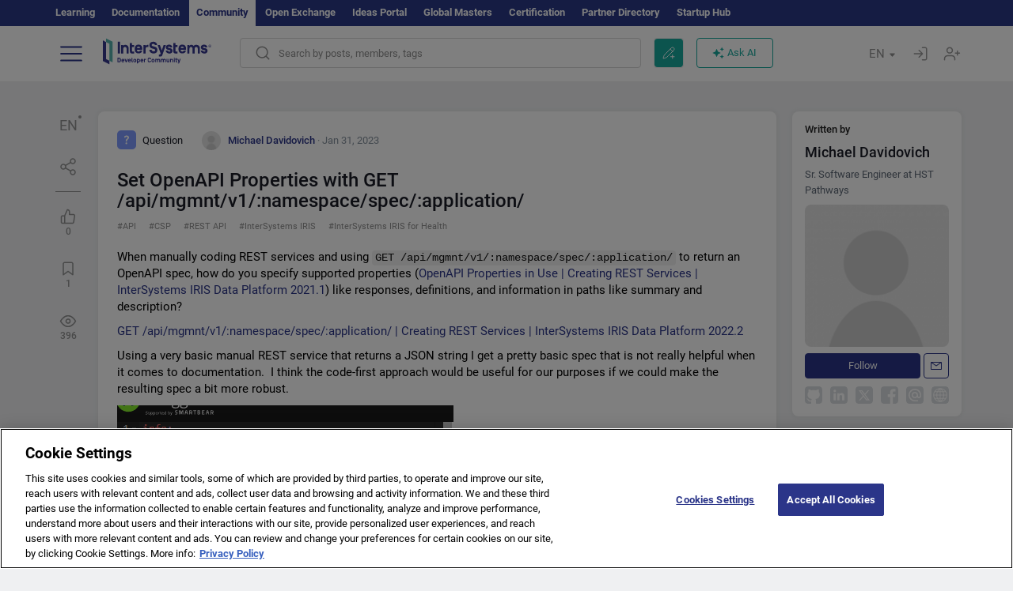

--- FILE ---
content_type: text/html; charset=utf-8
request_url: https://community.intersystems.com/post/set-openapi-properties-get-apimgmntv1namespacespecapplication
body_size: 15989
content:
<!DOCTYPE html>
<html lang="en" dir="ltr" prefix="content: http://purl.org/rss/1.0/modules/content/ dc: http://purl.org/dc/terms/ foaf: http://xmlns.com/foaf/0.1/ og: http://ogp.me/ns# rdfs: http://www.w3.org/2000/01/rdf-schema# sioc: http://rdfs.org/sioc/ns# sioct: http://rdfs.org/sioc/types# skos: http://www.w3.org/2004/02/skos/core# xsd: http://www.w3.org/2001/XMLSchema#">
<head>
  <link rel="profile" href="http://www.w3.org/1999/xhtml/vocab"/>
  <meta name="viewport" content="width=device-width, initial-scale=1.0">
  <!--[if IE]><![endif]-->
<meta http-equiv="Content-Type" content="text/html; charset=utf-8" />
<script charset="UTF-8" src="//cdn.cookielaw.org/consent/a2fffda9-5a56-4639-9e87-c4936c8fc11e/OtAutoBlock.js" async="async" data-cfasync="false"></script>
<script charset="UTF-8" src="//cdn.cookielaw.org/consent/a2fffda9-5a56-4639-9e87-c4936c8fc11e/otSDKStub.js" async="async" data-cfasync="false" data-language="en" data-domain-script="a2fffda9-5a56-4639-9e87-c4936c8fc11e"></script>
<meta name="twitter:card" content="summary" />
<meta property="og:title" content="Set OpenAPI Properties with GET /api/mgmnt/v1/:namespace/spec/:application/ " />
<meta name="twitter:title" content="Set OpenAPI Properties with GET /api/mgmnt/v1/:namespace/spec/:application/ " />
<meta property="og:description" content="When manually coding REST services and using&amp;nbsp;GET /api/mgmnt/v1/:namespace/spec/:application/ to return an OpenAPI spec, how do you specify supported properties (OpenAPI Properties in Use | Creati" />
<meta name="twitter:description" content="When manually coding REST services and using&amp;nbsp;GET /api/mgmnt/v1/:namespace/spec/:application/ to return an OpenAPI spec, how do you specify supported properties (OpenAPI Properties in Use | Creati" />
<meta property="og:image" content="https://community.intersystems.com/sites/default/files/inline/images/images/image%285413%29.png" />
<meta name="twitter:image" content="https://community.intersystems.com/sites/default/files/inline/images/images/image%285413%29.png" />
<meta property="og:url" content="https://community.intersystems.com/post/set-openapi-properties-get-apimgmntv1namespacespecapplication" />
<meta name="twitter:url" content="https://community.intersystems.com/post/set-openapi-properties-get-apimgmntv1namespacespecapplication" />
<meta property="og:site_name" content="InterSystems Developer Community" />
<meta name="twitter:site" content="InterSystems Developer Community" />
<link rel="icon" href="/favicon/android-chrome-192x192.png" type="image/png" sizes="192x192" />
<link rel="icon" href="/favicon/favicon-16x16.png" type="image/png" sizes="16x16" />
<link rel="mask-icon" href="/favicon/safari-pinned-tab.svg" type="image/png" />
<link rel="manifest" href="/favicon/manifest.json" />
<meta name="msapplication-TileColor" content="#ffffff" />
<meta name="msvalidate.01" content="4E0775EB9197D0609B483E81EEE44D3E" />
<meta name="msapplication-TileImage" content="/favicon/mstile-150x150.png" />
<meta name="theme-color" content="#ffffff" />
<meta name="description" content="Set OpenAPI Properties with GET /api/mgmnt/v1/:namespace/spec/:application/ ⏩ Post by ✅ Michael Davidovich ✅ InterSystems Developer Community API ▶️ CSP ▶️ REST API ▶️ InterSystems IRIS ▶️ InterSystems IRIS for Health" />
<meta name="generator" content="Drupal 7 (http://drupal.org)" />
<link rel="canonical" href="https://community.intersystems.com/post/set-openapi-properties-get-apimgmntv1namespacespecapplication" />
<link rel="shortlink" href="https://community.intersystems.com/node/534671" />
      <title>Set OpenAPI Properties with GET /api/mgmnt/v1/:namespace/spec/:application/</title>
  <link type="text/css" rel="stylesheet" href="/sites/default/files/advagg_css/css__9cWqptSUNYq5YedfIwh33VxtugFVWjDdEsblT8GhLKI__quUjyhSfbEukHj8a0hYvzm9VTmPALmSZvA0xfM_Oxzo__1motoMhogn4-LmFTOSQe52-ueFiJ-892YwZHVY35O4I.css" media="all" />
<link type="text/css" rel="stylesheet" href="/sites/default/files/advagg_css/css__LzcsEKcWdIvxJSZLOhmhz9opbdG4k63s6K3gTtDTkzg__IcmWHJxoSuZ6JARsj6qYoUrs7wfqASQoMZKI0_lqnJo__1motoMhogn4-LmFTOSQe52-ueFiJ-892YwZHVY35O4I.css" media="all" />
<link type="text/css" rel="stylesheet" href="/sites/default/files/advagg_css/css__MRgHwIW31RZOLKE55SBpt0eoWED02wq2IXA5fbDWn20___EFRur0IfJ8Xbqu1YooK8afK5HjRuAUUpUqyZ5_0v84__1motoMhogn4-LmFTOSQe52-ueFiJ-892YwZHVY35O4I.css" media="all" />
<link type="text/css" rel="stylesheet" href="/sites/default/files/advagg_css/css__i-YSl2A-PLE_icVHi9TDI6cfwvqsbnj2jEPT8ADp6yw__53jqVPE0_3hP8R7D-6KIFu5jGpdRsfgdGA648kbR1K8__1motoMhogn4-LmFTOSQe52-ueFiJ-892YwZHVY35O4I.css" media="all" />
<style>
/* <![CDATA[ */
sites/all/themes/intersys/js/highlight/styles/default.css

/* ]]> */
</style>
<link type="text/css" rel="stylesheet" href="/sites/default/files/advagg_css/css__AZoZWg6sF18wRWsuMxYTDyx7IZFaDbmfm8uJh6Oa7V4__oHHlZsFQfhClKhjnxz-u6ZAIKyN8lCnmRjDUORqC8SU__1motoMhogn4-LmFTOSQe52-ueFiJ-892YwZHVY35O4I.css" media="all" />
<link type="text/css" rel="stylesheet" href="/sites/default/files/advagg_css/css__1exPct3QAvO_isQr_6mFp1rnHtSBE4nG8RVarNIjRB8__XFEXAV_pHU-HNyhFAPZ0o6ykeNhu5xgUKxIn45XuM6E__1motoMhogn4-LmFTOSQe52-ueFiJ-892YwZHVY35O4I.css" media="all" />
</head>
<body class="navbar-is-fixed-top html not-front not-logged-in two-sidebars page-node page-node- page-node-534671 node-type-post i18n-en">
<script>
function StyleZoom() {
  const baseWidth = 2000;
  const maxZoom = 1.5;
  let zoom = 1 + Math.log(window.innerWidth / baseWidth) / 2; 
  if (zoom > maxZoom) {
    zoom = maxZoom;
  }
  if (zoom < 1) {
    zoom = 1;
  }
  document.body.style.zoom = zoom;
}

StyleZoom();

window.addEventListener("resize", StyleZoom);
</script>
  <div class="region region-page-top">
    <noscript><iframe src="https://www.googletagmanager.com/ns.html?id=GTM-5MKGKHZ" height="0" width="0" style="display:none;visibility:hidden"></iframe></noscript>  </div>
<div class="page-row page-row-expanded">
        <header id="navbar" role="banner" class="navbar navbar-fixed-top navbar-default">
       <div class="header-exterlan-link"><div class="container-fluid" class="header-exterlan-link-height">
<a href="http://learning.intersystems.com/"  rel="nofollow">Learning</a> <a href="http://docs.intersystems.com/" rel="nofollow">Documentation</a> <span style="">Community</span> <a href="https://openexchange.intersystems.com/" rel="nofollow">Open Exchange</a> <a href="https://ideas.intersystems.com/" rel="nofollow">Ideas Portal</a> <a href="https://globalmasters.intersystems.com/" rel="nofollow">Global Masters</a> <a href="https://www.intersystems.com/support-learning/learning-services/certification-program/" rel="nofollow">Certification</a> <a href="https://partner.intersystems.com" rel="nofollow">Partner Directory</a>  <a href="https://startup.intersystems.com/" rel="nofollow">Startup Hub</a> 
</div></div>
       

        <div class="container-fluid intsys_menu">

          

            <div class="navbar-header">
               <section id="block-intsys-search-intsys-search" class="block block-intsys-search clearfix">

      
  <form class="intsys_search_form_auto" action="https://community.intersystems.com/smartsearch" method="get" id="intsys-search-base-form" accept-charset="UTF-8"><div><div class="container-fluid"><div class="row">
<div class="col-grid-15 col-sm-3"> </div>

<div class="col-grid-15 col-sm-6">
<div class="input-group intsys-search-group">
<div class="form-item form-item-search form-type-textfield form-group"><input class="typehead form-control form-text" type="text" id="edit-search" name="search" value="" size="60" maxlength="128" /></div><div class="input-group-btn">
<button type="button" class="block-intsys-search-close-button"></button>
<button type="submit" class="ico-fastsearch"></button>
</div>
</div>
</div>



<div class="col-grid-15 col-sm-3"> </div>

</div></div></div></form>
</section>
<div class="block-intsys-search-button-mobile mobile-block nologin"></div>
<a href="/node/add/post" id="add-posttop-btn" class="btn-newtop-post-mobile mobile-block" title="New Post"></a>
				
<button type="button" class="navbar-toggle" data-toggle="collapse" data-target=".navbar-collapse"></button>

<div id="navmenuclose"></div><div id="navmenubutton"></div>

<a class="logo navbar-brand pull-left" href="https://community.intersystems.com/">
<img src="/sites/all/themes/intersys/images/intersystems-logo.svg"/>
</a>

            </div>



             
          <div class="navbar-collapse collapse">
<div class="menutitlemob"><span>Developer Community</span><button type="button"  class="navbar-toggle-close" data-toggle="collapse" data-target=".navbar-collapse"></button>
<button data-toggle="modal" data-target="#login-chatgpt-modal" class="ask-dc-ai-btn-menu">Ask DC AI</button>	
</div>

	
<nav role="navigation" class="nologin">
  <div class="region region-navigation">
    <section id="block-tb-megamenu-menu-user-menu-english" class="block block-tb-megamenu clearfix">

      
  <div  class="tb-megamenu tb-megamenu-menu-user-menu-english">
  <ul  class="tb-megamenu-nav nav menu navbar-nav level-0 items-8">
  <li  data-id="9996" data-level="1" data-type="menu_item" data-class="" data-xicon="" data-caption="" data-alignsub="" data-group="0" data-hidewcol="0" data-hidesub="0" class="tb-megamenu-item level-1 mega dropdown">
          <a href="#"  class="dropdown-toggle" highlightingmenu=""">
        
    Posts          <span class="caret"></span>
          </a>
  <div  data-class="" data-width="" class="tb-megamenu-submenu dropdown-menu mega-dropdown-menu nav-child">
  <div class="mega-dropdown-inner">
    <div  class="tb-megamenu-row row">
  <div  data-class="" data-width="12" data-hidewcol="0" id="tb-megamenu-column-1" class="tb-megamenu-column col-sm-12  mega-col-nav">
  <div class="tb-megamenu-column-inner mega-inner clearfix">
        <ul  class="tb-megamenu-subnav mega-nav level-1 items-6">
  <li  data-id="10131" data-level="2" data-type="menu_item" data-class="" data-xicon="" data-caption="" data-alignsub="" data-group="0" data-hidewcol="0" data-hidesub="0" class="tb-megamenu-item level-2 mega">
          <a href="https://community.intersystems.com/tags/intersystems-official" >
        
    InterSystems Official          </a>
  </li>

<li  data-id="10011" data-level="2" data-type="menu_item" data-class="" data-xicon="" data-caption="" data-alignsub="" data-group="0" data-hidewcol="0" data-hidesub="0" class="tb-megamenu-item level-2 mega">
          <a href="https://community.intersystems.com/?filter=articles" >
        
    Articles          </a>
  </li>

<li  data-id="10021" data-level="2" data-type="menu_item" data-class="" data-xicon="" data-caption="" data-alignsub="" data-group="0" data-hidewcol="0" data-hidesub="0" class="tb-megamenu-item level-2 mega">
          <a href="https://community.intersystems.com/?filter=questions" >
        
    Questions          </a>
  </li>

<li  data-id="10016" data-level="2" data-type="menu_item" data-class="" data-xicon="" data-caption="" data-alignsub="" data-group="0" data-hidewcol="0" data-hidesub="0" class="tb-megamenu-item level-2 mega">
          <a href="https://community.intersystems.com/?filter=announcements" >
        
    Announcements          </a>
  </li>

<li  data-id="10146" data-level="2" data-type="menu_item" data-class="" data-xicon="" data-caption="" data-alignsub="" data-group="0" data-hidewcol="0" data-hidesub="0" class="tb-megamenu-item level-2 mega">
          <a href="https://community.intersystems.com/?filter=discussion" >
        
    Discussions          </a>
  </li>

<li  data-id="10176" data-level="2" data-type="menu_item" data-class="" data-xicon="" data-caption="" data-alignsub="" data-group="0" data-hidewcol="0" data-hidesub="0" class="tb-megamenu-item level-2 mega">
          <a href="https://community.intersystems.com/tagsclouds" >
        
    Tags          </a>
  </li>
</ul>
  </div>
</div>
</div>
  </div>
</div>
</li>

<li  data-id="12166" data-level="1" data-type="menu_item" data-class="contest_art_menu" data-xicon="" data-caption="" data-alignsub="" data-group="0" data-hidewcol="0" data-hidesub="0" class="tb-megamenu-item level-1 mega contest_art_menu dropdown">
          <a href="#"  class="dropdown-toggle" highlightingmenu="highlightingmenu1"">
        
    Events          <span class="caret"></span>
          </a>
  <div  data-class="" data-width="" class="tb-megamenu-submenu dropdown-menu mega-dropdown-menu nav-child">
  <div class="mega-dropdown-inner">
    <div  class="tb-megamenu-row row">
  <div  data-class="" data-width="12" data-hidewcol="0" id="tb-megamenu-column-2" class="tb-megamenu-column col-sm-12  mega-col-nav">
  <div class="tb-megamenu-column-inner mega-inner clearfix">
        <ul  class="tb-megamenu-subnav mega-nav level-1 items-4">
  <li  data-id="14361" data-level="2" data-type="menu_item" data-class="contest_art_submenu" data-xicon="" data-caption="" data-alignsub="" data-group="0" data-hidewcol="0" data-hidesub="0" class="tb-megamenu-item level-2 mega contest_art_submenu">
          <a href="https://community.intersystems.com/contests/current"  class="highlightingmenu1">
        
    Tech Article Contest          </a>
  </li>

<li  data-id="14391" data-level="2" data-type="menu_item" data-class="contest_submenu1" data-xicon="" data-caption="" data-alignsub="" data-group="0" data-hidewcol="0" data-hidesub="0" class="tb-megamenu-item level-2 mega contest_submenu1">
          <a href="https://openexchange.intersystems.com/contest/current"  class="highlightingmenu1">
        
    Programming Contest          </a>
  </li>

<li  data-id="11891" data-level="2" data-type="menu_item" data-class="" data-xicon="" data-caption="" data-alignsub="" data-group="0" data-hidewcol="0" data-hidesub="0" class="tb-megamenu-item level-2 mega">
          <a href="https://community.intersystems.com/post/4th-intersystems-ideas-contest"  class="highlightingmenu1">
        
    InterSystems Ideas Contest          </a>
  </li>

<li  data-id="10161" data-level="2" data-type="menu_item" data-class="" data-xicon="" data-caption="" data-alignsub="" data-group="0" data-hidewcol="0" data-hidesub="0" class="tb-megamenu-item level-2 mega">
          <a href="https://community.intersystems.com/events" >
        
    Event Calendar          </a>
  </li>
</ul>
  </div>
</div>
</div>
  </div>
</div>
</li>

<li  data-id="10041" data-level="1" data-type="menu_item" data-class="" data-xicon="" data-caption="" data-alignsub="" data-group="0" data-hidewcol="0" data-hidesub="0" class="tb-megamenu-item level-1 mega dropdown">
          <a href="#"  class="dropdown-toggle" highlightingmenu=""">
        
    Products          <span class="caret"></span>
          </a>
  <div  data-class="" data-width="" class="tb-megamenu-submenu dropdown-menu mega-dropdown-menu nav-child">
  <div class="mega-dropdown-inner">
    <div  class="tb-megamenu-row row">
  <div  data-class="" data-width="12" data-hidewcol="0" id="tb-megamenu-column-3" class="tb-megamenu-column col-sm-12  mega-col-nav">
  <div class="tb-megamenu-column-inner mega-inner clearfix">
        <ul  class="tb-megamenu-subnav mega-nav level-1 items-8">
  <li  data-id="10051" data-level="2" data-type="menu_item" data-class="" data-xicon="" data-caption="" data-alignsub="" data-group="0" data-hidewcol="0" data-hidesub="0" class="tb-megamenu-item level-2 mega">
          <a href="https://community.intersystems.com/tags/intersystems-iris" >
        
    InterSystems IRIS          </a>
  </li>

<li  data-id="10061" data-level="2" data-type="menu_item" data-class="" data-xicon="" data-caption="" data-alignsub="" data-group="0" data-hidewcol="0" data-hidesub="0" class="tb-megamenu-item level-2 mega">
          <a href="https://community.intersystems.com/tags/intersystems-iris-health" >
        
    InterSystems IRIS for Health          </a>
  </li>

<li  data-id="10081" data-level="2" data-type="menu_item" data-class="" data-xicon="" data-caption="" data-alignsub="" data-group="0" data-hidewcol="0" data-hidesub="0" class="tb-megamenu-item level-2 mega">
          <a href="https://community.intersystems.com/tags/healthshare" >
        
    HealthShare          </a>
  </li>

<li  data-id="10136" data-level="2" data-type="menu_item" data-class="" data-xicon="" data-caption="" data-alignsub="" data-group="0" data-hidewcol="0" data-hidesub="0" class="tb-megamenu-item level-2 mega">
          <a href="https://community.intersystems.com/tags/trakcare" >
        
    TrakCare          </a>
  </li>

<li  data-id="10071" data-level="2" data-type="menu_item" data-class="" data-xicon="" data-caption="" data-alignsub="" data-group="0" data-hidewcol="0" data-hidesub="0" class="tb-megamenu-item level-2 mega">
          <a href="https://community.intersystems.com/tags/cach%C3%A9" >
        
    Caché          </a>
  </li>

<li  data-id="10076" data-level="2" data-type="menu_item" data-class="" data-xicon="" data-caption="" data-alignsub="" data-group="0" data-hidewcol="0" data-hidesub="0" class="tb-megamenu-item level-2 mega">
          <a href="https://community.intersystems.com/tags/ensemble" >
        
    Ensemble          </a>
  </li>

<li  data-id="10056" data-level="2" data-type="menu_item" data-class="" data-xicon="" data-caption="" data-alignsub="" data-group="0" data-hidewcol="0" data-hidesub="0" class="tb-megamenu-item level-2 mega">
          <a href="https://community.intersystems.com/tags/intersystems-iris-bi-deepsee" >
        
    InterSystems Analytics (DeepSee)          </a>
  </li>

<li  data-id="10066" data-level="2" data-type="menu_item" data-class="" data-xicon="" data-caption="" data-alignsub="" data-group="0" data-hidewcol="0" data-hidesub="0" class="tb-megamenu-item level-2 mega">
          <a href="https://community.intersystems.com/tags/intersystems-natural-language-processing-nlp-iknow" >
        
    InterSystems Text Analytics (iKnow)          </a>
  </li>
</ul>
  </div>
</div>
</div>
  </div>
</div>
</li>

<li  data-id="10171" data-level="1" data-type="menu_item" data-class="" data-xicon="" data-caption="" data-alignsub="" data-group="0" data-hidewcol="0" data-hidesub="0" class="tb-megamenu-item level-1 mega dropdown">
          <a href="#"  class="dropdown-toggle" highlightingmenu=""">
        
    Jobs          <span class="caret"></span>
          </a>
  <div  data-class="" data-width="" class="tb-megamenu-submenu dropdown-menu mega-dropdown-menu nav-child">
  <div class="mega-dropdown-inner">
    <div  class="tb-megamenu-row row">
  <div  data-class="" data-width="12" data-hidewcol="0" id="tb-megamenu-column-4" class="tb-megamenu-column col-sm-12  mega-col-nav">
  <div class="tb-megamenu-column-inner mega-inner clearfix">
        <ul  class="tb-megamenu-subnav mega-nav level-1 items-2">
  <li  data-id="11476" data-level="2" data-type="menu_item" data-class="" data-xicon="" data-caption="" data-alignsub="" data-group="0" data-hidewcol="0" data-hidesub="0" class="tb-megamenu-item level-2 mega">
          <a href="https://community.intersystems.com/tags/job-opportunity" >
        
    Job Opportunity          </a>
  </li>

<li  data-id="10381" data-level="2" data-type="menu_item" data-class="" data-xicon="" data-caption="" data-alignsub="" data-group="0" data-hidewcol="0" data-hidesub="0" class="tb-megamenu-item level-2 mega">
          <a href="https://community.intersystems.com/tags/job-wanted" >
        
    Job Wanted          </a>
  </li>
</ul>
  </div>
</div>
</div>
  </div>
</div>
</li>

<li  data-id="10181" data-level="1" data-type="menu_item" data-class="" data-xicon="" data-caption="" data-alignsub="" data-group="0" data-hidewcol="0" data-hidesub="0" class="tb-megamenu-item level-1 mega">
          <a href="https://community.intersystems.com/members" >
        
    Members          </a>
  </li>

<li  data-id="10186" data-level="1" data-type="menu_item" data-class="" data-xicon="" data-caption="" data-alignsub="" data-group="0" data-hidewcol="0" data-hidesub="0" class="tb-megamenu-item level-1 mega dropdown">
          <a href="#"  class="dropdown-toggle" highlightingmenu="highlightingmenu1"">
        
    About          <span class="caret"></span>
          </a>
  <div  data-class="" data-width="" class="tb-megamenu-submenu dropdown-menu mega-dropdown-menu nav-child">
  <div class="mega-dropdown-inner">
    <div  class="tb-megamenu-row row">
  <div  data-class="" data-width="12" data-hidewcol="0" id="tb-megamenu-column-5" class="tb-megamenu-column col-sm-12  mega-col-nav">
  <div class="tb-megamenu-column-inner mega-inner clearfix">
        <ul  class="tb-megamenu-subnav mega-nav level-1 items-7">
  <li  data-id="10191" data-level="2" data-type="menu_item" data-class="" data-xicon="" data-caption="" data-alignsub="" data-group="0" data-hidewcol="0" data-hidesub="0" class="tb-megamenu-item level-2 mega">
          <a href="https://community.intersystems.com/about"  class="highlightingmenu1">
        
    About Us          </a>
  </li>

<li  data-id="10196" data-level="2" data-type="menu_item" data-class="" data-xicon="" data-caption="" data-alignsub="" data-group="0" data-hidewcol="0" data-hidesub="0" class="tb-megamenu-item level-2 mega">
          <a href="https://community.intersystems.com/tags/developer-community-faq" >
        
    FAQ          </a>
  </li>

<li  data-id="10201" data-level="2" data-type="menu_item" data-class="" data-xicon="" data-caption="" data-alignsub="" data-group="0" data-hidewcol="0" data-hidesub="0" class="tb-megamenu-item level-2 mega">
          <a href="https://community.intersystems.com/tags/dc-feedback" >
        
    Feedback          </a>
  </li>

<li  data-id="10241" data-level="2" data-type="menu_item" data-class="" data-xicon="" data-caption="" data-alignsub="" data-group="0" data-hidewcol="0" data-hidesub="0" class="tb-megamenu-item level-2 mega">
          <a href="https://github.com/intersystems-community/developer-community/issues"  target="_blank">
        
    Report an Issue          </a>
  </li>

<li  data-id="14781" data-level="2" data-type="menu_item" data-class="" data-xicon="" data-caption="" data-alignsub="" data-group="0" data-hidewcol="0" data-hidesub="0" class="tb-megamenu-item level-2 mega">
          <a href="https://ideas.intersystems.com/ideas" >
        
    Share an Idea          </a>
  </li>

<li  data-id="10111" data-level="2" data-type="menu_item" data-class="" data-xicon="" data-caption="" data-alignsub="" data-group="0" data-hidewcol="0" data-hidesub="0" class="tb-megamenu-item level-2 mega">
          <a href="https://community.intersystems.com/post/intersystems-developer-community-code-conduct" >
        
    Code of Conduct          </a>
  </li>

<li  data-id="10206" data-level="2" data-type="menu_item" data-class="" data-xicon="" data-caption="" data-alignsub="" data-group="0" data-hidewcol="0" data-hidesub="0" class="tb-megamenu-item level-2 mega">
          <a href="https://www.intersystems.com/who-we-are/contact-us/" >
        
    Contact Us          </a>
  </li>
</ul>
  </div>
</div>
</div>
  </div>
</div>
</li>
</ul>
</div>

</section>
  </div>
<a href="https://login.intersystems.com/oauth2/authorize?redirect_uri=https%3A//community.intersystems.com/loginoauth&amp;response_type=code&amp;scope=openid%20profile%20email%20sso_person%20mapped_org&amp;state=https%3A//community.intersystems.com/post/set-openapi-properties-get-apimgmntv1namespacespecapplication&amp;nonce=%7Bnonce%7D&amp;client_id=UQooTI8dIdL11fyD7oDl5BFHBSwwc3JVQzXiyGTLETY&amp;ssoPrompt=create" class="block-personal-form btn-create-intsys nomobile" title="Create an Account"></a><a href="https://login.intersystems.com/oauth2/authorize?redirect_uri=https%3A//community.intersystems.com/loginoauth&amp;response_type=code&amp;scope=openid%20profile%20email%20sso_person%20mapped_org&amp;state=https%3A//community.intersystems.com/post/set-openapi-properties-get-apimgmntv1namespacespecapplication&amp;nonce=%7Bnonce%7D&amp;client_id=UQooTI8dIdL11fyD7oDl5BFHBSwwc3JVQzXiyGTLETY" class="block-personal-form btn-login-intsys nomobile" title="Login"></a><section id="block-locale-language" class="block block-locale clearfix">

        <h2 class="block-title">EN <span class="caret"></span></h2>
    
  <ul class="language-switcher-locale-url"><li class="es first"><a href="https://es.community.intersystems.com/" class="language-link" xml:lang="es" > </a></li>
<li class="pt"><a href="https://pt.community.intersystems.com/" class="language-link" xml:lang="pt" > </a></li>
<li class="ja"><a href="https://jp.community.intersystems.com/" class="language-link" xml:lang="ja" > </a></li>
<li class="zh-hant"><a href="https://cn.community.intersystems.com/" class="language-link" xml:lang="zh-hant" > </a></li>
<li class="fr"><a href="https://fr.community.intersystems.com/" class="language-link" xml:lang="fr" > </a></li>
<li class="en last active"><a href="https://community.intersystems.com/" class="language-link active" xml:lang="en" > </a></li>
</ul>
</section>
<span class="block-intsys-search-area" aria-hidden="true">
<div class="block-intsys-search-button">Search by posts, members, tags</div>
<button class="btn-newtop-post" data-toggle="modal" data-target="#login-post-modal" title="New post"></button><button data-toggle="modal" data-target="#login-chatgpt-modal" class="ask-dc-ai-btn">Ask AI</button>
</span>

   <div class="intsys-navbar-link-show">
<ul class="tb-megamenu-nav nav menu navbar-nav level-0 items-100000 add-link-processed" style="text-align: left;">
<li data-id="720" data-level="1" data-type="menu_item" data-class="" data-xicon="is-icon icon-book" data-caption="" data-alignsub="" data-group="0" data-hidewcol="0" data-hidesub="0" class="tb-megamenu-item level-1 mega dropdown">
<a href="https://login.intersystems.com/oauth2/authorize?redirect_uri=https%3A//community.intersystems.com/loginoauth&amp;response_type=code&amp;scope=openid%20profile%20email%20sso_person%20mapped_org&amp;state=https%3A//community.intersystems.com/post/set-openapi-properties-get-apimgmntv1namespacespecapplication&amp;nonce=%7Bnonce%7D&amp;client_id=UQooTI8dIdL11fyD7oDl5BFHBSwwc3JVQzXiyGTLETY&amp;ssoPrompt=create" class="block-personal-form btn-create-intsys nomobile" title="Create an Account"></a></li><li data-id="720" data-level="1" data-type="menu_item" data-class="" data-xicon="is-icon icon-book" data-caption="" data-alignsub="" data-group="0" data-hidewcol="0" data-hidesub="0" class="tb-megamenu-item level-1 mega dropdown">
<a href="https://login.intersystems.com/oauth2/authorize?redirect_uri=https%3A//community.intersystems.com/loginoauth&amp;response_type=code&amp;scope=openid%20profile%20email%20sso_person%20mapped_org&amp;state=https%3A//community.intersystems.com/post/set-openapi-properties-get-apimgmntv1namespacespecapplication&amp;nonce=%7Bnonce%7D&amp;client_id=UQooTI8dIdL11fyD7oDl5BFHBSwwc3JVQzXiyGTLETY" class="block-personal-form btn-login-intsys nomobile" title="Login"></a></li>
 </ul>
</div>


    <div class="mobile-block language-switcher-url">
<div class="language-switcher-block" onClick="jQuery('.language-switcher-list').toggle();">Language <div class="language-switcher-nowlang">EN<span>|</span><div class="language-switcher-mobico"></div></div></div>
<div class="language-switcher-list">
        <a href="https://es.community.intersystems.com/" class="">ES</a><a href="https://pt.community.intersystems.com/" class="">PT</a><a href="https://jp.community.intersystems.com/" class="">JP</a><a href="https://cn.community.intersystems.com/" class="">CN</a><a href="https://fr.community.intersystems.com/" class="">FR</a><a href="https://community.intersystems.com/" class="active">EN</a>        </div>
    </div>

</nav>

</div>
          
        </div>

    </header>
    <div id="drupalmessages"></div>    <div class="main-container container-fluid">

        <header role="banner" id="page-header">
                  </header>
  

                <div class="row">
              <div class="">
                  <section class="col-sm-12">
                    <div class="margin-bottom-md add-post-button add-post-mobile"><a href="https://community.intersystems.com/node/add/post" id="add-post-btn" class="full-width btn btn-successes btn-new-post">New post</a></div>                  </section>
              </div>
          </div>
      
        <div class="row">

                        <aside class="col-grid-15 col-sm-1"
                     role="complementary">
                  <div class="region region-sidebar-first">
    <section id="block-intsys-blocks-intsys-posts-more-options" class="block block-intsys-blocks clearfix">

      
  <div class="post-full-actions"><div class="btn-post-actions"><div class="actions-margin"><div id="btn-post-translate" class="btn-post-translate btn-post-ico">EN</div></div><div class="postactions-drop" id="drop-btn-post-translate"><ul class="links" id="block-translate-language"><li class="language-share language-active"><a href="https://community.intersystems.com/node/534671/translation?lang=es">Español</a></li><li class="language-share language-active"><a href="https://community.intersystems.com/node/534671/translation?lang=pt">Portuguese</a></li><li class="language-share language-active"><a href="https://community.intersystems.com/node/534671/translation?lang=ja">日本語</a></li><li class="language-share language-active"><a href="https://community.intersystems.com/node/534671/translation?lang=zh-hant">中文</a></li><li class="language-share language-active"><a href="https://community.intersystems.com/node/534671/translation?lang=fr">Français</a></li></ul>	</div></div><div class="btn-post-actions"><div class="actions-margin"><div id="btn-post-share" class="btn-post-share btn-post-ico"></div></div><div class="postactions-drop" id="drop-btn-post-share"><ul class="links"><li><a class="service-links-copy link-clipboard" href="javascript:" data-clipboard-text="https://community.intersystems.com/node/534671">Copy link</a></li></ul><ul class="links"><li class="service-links-twitter first"><a href="http://twitter.com/share?url=https%3A//community.intersystems.com/post/set-openapi-properties-get-apimgmntv1namespacespecapplication&amp;text=Set%20OpenAPI%20Properties%20with%20GET%20/api/mgmnt/v1/%3Anamespace/spec/%3Aapplication/%20%20%40InterSystemsDev%20%23InterSystemsIRIS%20%23IRISforHealth%20%23API%20%23Code%20%23RESTAPI%20%23RESTful%20%23HealthIT%20%23DigitalHealth%20%3E%3E" class="service-links-twitter" rel="nofollow" target="_blank">X (Twitter)</a></li>
<li class="service-links-reddit"><a href="http://reddit.com/submit?url=https%3A//community.intersystems.com/post/set-openapi-properties-get-apimgmntv1namespacespecapplication&amp;title=Set%20OpenAPI%20Properties%20with%20GET%20/api/mgmnt/v1/%3Anamespace/spec/%3Aapplication/%20" class="service-links-reddit" rel="nofollow" target="_blank">Reddit</a></li>
<li class="service-links-linkedin"><a href="http://www.linkedin.com/shareArticle?mini=true&amp;url=https%3A//community.intersystems.com/post/set-openapi-properties-get-apimgmntv1namespacespecapplication&amp;title=Set%20OpenAPI%20Properties%20with%20GET%20/api/mgmnt/v1/%3Anamespace/spec/%3Aapplication/%20&amp;summary=&amp;source=InterSystems%20Developer%20Community" class="service-links-linkedin" rel="nofollow" target="_blank">LinkedIn</a></li>
<li class="service-links-facebook last"><a href="http://www.facebook.com/sharer.php?u=https%3A//community.intersystems.com/post/set-openapi-properties-get-apimgmntv1namespacespecapplication&amp;t=Set%20OpenAPI%20Properties%20with%20GET%20/api/mgmnt/v1/%3Anamespace/spec/%3Aapplication/%20" class="service-links-facebook" rel="nofollow" target="_blank">Facebook</a></li>
</ul></div></div><div class='linepostblockstat'></div><div class="btn-post-actions one"><div class="actions-margin"><div id="btn-post-like" data-toggle = "modal" data-target="#login-rating-modal" class="btn-post-like btn-post-ico one"><span>0</span></div></div></div><div class="btn-post-actions one"><div class="actions-margin"><div id="btn-post-star" data-toggle = "modal" data-target="#login-rating-modal" class="btn-post-star btn-post-ico one"><span>1</span></div></div></div><div class="btn-post-actions noaction"><div><div id="btn-post-view"  class="btn-post-view btn-post-ico one"><span>396</span></div></div></div>
</section>
  </div>
              </aside>  <!-- /#sidebar-first -->
          
            <section class="col-grid-15 col-sm-8" >
             <div class="subsection">
       <div class="row top-content">


                                              <div class="container-fluid">
                                </div>
              
            <div class="container-fluid">
              

            </div>
        </div>




                                                          <div class="region region-content">
    <section id="block-system-main" class="block block-system clearfix">

      
  <div itemscope itemprop="mainEntity" itemtype="https://schema.org/QAPage"><div itemprop="mainEntity" itemscope itemtype="https://schema.org/Question"><div class="views-row node node-post node-full"  about="https://community.intersystems.com/post/set-openapi-properties-get-apimgmntv1namespacespecapplication" typeof="sioc:Item foaf:Document">
<article id="post-534671" class="node node-post node-full clearfix" >
<div class="row ">
<div  class="col-xs-12">
<div class="col-sm-8 col-xs-12 node-actions text-left">

<span class="top-teaser"><span class="teaser-node-icon questiona-node-icon"></span> <span class="name-teaser">Question</span>  
<span class="user-teaser">
  <div class="user-picture">
    <span class="img_teaser  " style="background-image:url(https://community.intersystems.com/sites/default/files/styles/thumbnail/public/pictures/picture-default.jpg?itok=pzJu1a6l);"></span>  </div>
<span property="dc:date dc:created" content="2023-01-31T12:12:31-05:00" datatype="xsd:dateTime" rel="sioc:has_creator"> <span itemprop="author" itemscope itemtype="http://schema.org/Person"><a href="https://community.intersystems.com/user/michael-davidovich" title="" class="username" xml:lang="" about="https://community.intersystems.com/user/michael-davidovich" typeof="sioc:UserAccount" property="foaf:name" datatype="">Michael Davidovich</a></span> <small itemprop="dateCreated" datetime="2023-01-31T12:12:31-05:00"> &#183; Jan 31, 2023</small></span> 
 
</span>
</span>
</div>
<div class="col-sm-4 col-xs-12 node-actions text-right desktop-block">

                    
 
           
</div></div></div>
<div class="row ">
<div class="col-md-12 postclass ">
<h1 class="page-header" id="page-title" itemprop="name">Set OpenAPI Properties with GET /api/mgmnt/v1/:namespace/spec/:application/ </h1>
<div class="node-tags"><span class="teaser-tags"><a href="https://community.intersystems.com/tags/api" typeof="skos:Concept" property="rdfs:label skos:prefLabel" datatype="" class="teaser-tag">#API</a> <a href="https://community.intersystems.com/tags/csp" typeof="skos:Concept" property="rdfs:label skos:prefLabel" datatype="" class="teaser-tag">#CSP</a> <a href="https://community.intersystems.com/tags/rest-api" typeof="skos:Concept" property="rdfs:label skos:prefLabel" datatype="" class="teaser-tag">#REST API</a> <a href="https://community.intersystems.com/tags/intersystems-iris" typeof="skos:Concept" property="rdfs:label skos:prefLabel" datatype="" class="teaser-tag">#InterSystems IRIS</a> <a href="https://community.intersystems.com/tags/intersystems-iris-health" typeof="skos:Concept" property="rdfs:label skos:prefLabel" datatype="" class="teaser-tag">#InterSystems IRIS for Health</a></span></div><div itemprop="text"><div class="field field-name-field-body field-type-text-long field-label-hidden"><div class="field-items"><div class="field-item even"><!DOCTYPE html PUBLIC "-//W3C//DTD HTML 4.0 Transitional//EN" "http://www.w3.org/TR/REC-html40/loose.dtd">
<html><body><p>When manually coding REST services and using&nbsp;<code>GET /api/mgmnt/v1/:namespace/spec/:application/</code> to return an OpenAPI spec, how do you specify supported properties (<a href="https://docs.intersystems.com/iris20211/csp/docbook/DocBook.UI.Page.cls?KEY=GREST_openapisupport#GREST_openapi_pathitemobject">OpenAPI Properties in Use | Creating REST Services | InterSystems IRIS Data Platform 2021.1</a>)&nbsp;like responses, definitions, and information in paths like summary and description?</p>
<p><a href="https://docs.intersystems.com/irislatest/csp/docbook/DocBook.UI.Page.cls?KEY=GREST_reference_get_v1_application">GET /api/mgmnt/v1/:namespace/spec/:application/ | Creating REST Services | InterSystems IRIS Data Platform 2022.2</a></p>
<p>Using a very basic manual REST service that returns a JSON string I get a pretty basic spec that is not really helpful when it comes to documentation.&nbsp; I think the code-first approach would be useful for our purposes if we could make the resulting spec a bit more robust.</p>
<p><img   horiginal="356"  data-img="https://community.intersystems.com/sites/default/files/inline/images/images/image(5413).png"  data-lg="https://community.intersystems.com/sites/default/files/inline/images/images/image(5413).png" data-md="https://community.intersystems.com/sites/default/files/inline/images/images/image(5413).png" data-sm="https://community.intersystems.com/sites/default/files/inline/images/images/image(5413).png" data-xs="https://community.intersystems.com/sites/default/files/inline/images/images/image(5413).png" src="https://community.intersystems.com/sites/default/files/inline/images/images/image(5413).png"   woriginal="425" style=" max-width:100%;height:auto;"></p>
<p>For context, I'm exploring the pros and cons of manual creation and spec first creation.&nbsp; Manual is simpler in terms of only needing a dispatch class to implement, but documentation becomes more cumbersome.&nbsp; Spec first&nbsp;creation is great on the documentation side, but when you are coding client-side it makes development process a bit more cumbersome. I have also looked at isc.rest.&nbsp;</p></body></html>
</div></div></div></div><div class="line-blue flex-block"><div class="blue-text"><b>Product version:</b> IRIS 2022.1</div></div><div class="line-blue flex-block"><div class="blue-text"><b>$ZV:</b> IRIS for Windows (x86-64) 2022.1.2 (Build 574U) Fri Jan 13 2023 15:00:26 EST</div><div title="Copy" class="copy-zv link-clipboard" data-clipboard-text="IRIS for Windows (x86-64) 2022.1.2 (Build 574U) Fri Jan 13 2023 15:00:26 EST"> </div></div>   
</div>
</div>
 </article></div><div id="commentscreate" data-share="#commentscreate"><div  data-group="post-534671" data-form="add-comment-to-post-534671"><div class="panel panel-default margin-top-lg margin-bottom-none comment-form add-first-comment-to-post noactive"><div class="comment-discussion"><span class="count-discussion">Discussion (<span itemprop="answerCount">7</span>)</span><span class="views_count_subscribe"><a title="Subscribe" data-toggle = "modal" data-target="#login-rating-modal" href="javascript:void(0)" class="unlogged inactive"><span   class="inactive intsys-subscribers teaser-small-icon"></span>3</a></span></div>

            <div class="panel-body"><div class="texareanoactive" data-toggle="modal" data-target="#login-post-modal">Log in or sign up to continue</div>
<div class="form-actions form-wrapper form-group"><button class="btn btn-success form-submit form-submit btn btn-success" data-toggle="modal" data-target="#login-post-modal">Add reply</button></div>
			
			</div>
        </div></div></div>

          <div id="comments0" data-share="#comments0"></div>
    
    <div class="comment-wrapper">
              <section class="comment-list">
            <div class="media-list">
              
<article class="comment padding-top-lg"  data-article-id="215521"   pid="0" cid="215521"  itemprop="suggestedAnswer" itemscope itemtype="http://schema.org/Answer">
<div class=" panel  panel-default margin-bottom-none  " data-share="#comment-215521" id="comment-215521" >
<div class="content-header">
           

<div class="display-inline-block">
<span class="default-submitted" upid="0-215521">
  <div class="user-picture">
    <span class="img_teaser  " style="background-image:url(https://community.intersystems.com/sites/default/files/styles/thumbnail/public/pictures/picture-default.jpg?itok=pzJu1a6l);"></span>  </div>
 <span property="dc:date dc:created" content="2023-02-16T09:24:46-05:00" datatype="xsd:dateTime" rel="sioc:has_creator"><span  itemscope itemtype="http://schema.org/Person"><a href="https://community.intersystems.com/user/jason-jones-0" title="" class="username" xml:lang="" about="https://community.intersystems.com/user/jason-jones-0" typeof="sioc:UserAccount" property="foaf:name" datatype="">Jason Jones</a></span><small itemprop="dateCreated" datetime="2023-02-16T09:24:46-05:00">&nbsp;· Feb 16, 2023</small></span></span>
</div>
</div>
<div class="content-body postclass " itemprop="text">
<span rel="sioc:reply_of" resource="https://community.intersystems.com/post/set-openapi-properties-get-apimgmntv1namespacespecapplication" class="rdf-meta element-hidden"></span><div class="field field-name-comment-body field-type-text-long field-label-hidden"><div class="field-items"><div class="field-item even" property="content:encoded"><!DOCTYPE html PUBLIC "-//W3C//DTD HTML 4.0 Transitional//EN" "http://www.w3.org/TR/REC-html40/loose.dtd">
<html><body><p>I have the exact same question! Can someone please provide a response to this? For what we are trying to implement, spec-first is not really sustainable, but I do want to be able to have the Swagger API documentation being updated on-the-fly via this process. But as the OC pointed out, these attributes are missing in the code-first approach and we'd like to know how to add them, if at all possible (and I really hope it is!).</p></body></html>
</div></div></div></div>
<div class="content-footer ">
<div class="pull-left comments-actions">
<div class="vote-block comment-actions">
<span  class="vote-block"><a data-toggle = "modal" data-target="#login-rating-modal" href="javascript:void(0)" ><span class="vote"><span title="Like" class="vote_up"></span></span><span class="vote-sum " itemprop="upvoteCount">0</span></a></span><span class="bookmarks_teaser">               
 <span class="bookmarks_teaser_comment"><span class="teaser-small-icon bookmarks-icon" title="Bookmarks"></span>0</span></span> 
<span class="copylink_teaser"> 
<span data-toggle="tooltip" data-placement="top" title="Copy link to comment" data-clipboard-text="https://community.intersystems.com/post/set-openapi-properties-get-apimgmntv1namespacespecapplication#comment-215521"  rel="nofollow" class="link-clipboard copy-link-comment"></span><a itemprop="url" href="https://community.intersystems.com/post/set-openapi-properties-get-apimgmntv1namespacespecapplication#comment-215521" style="display: none;">https://community.intersystems.com/post/set-openapi-properties-get-apimgmntv1namespacespecapplication#comment-215521</a>
</span>
 
</div>
</div>
<div class="text-right">
<div class="btn-group btn-group-sm" role="group">       
</div>
        <div class="btn-group btn-group-sm" role="group"  >	
<button class="btn btn-default btn-comment-form" data-toggle="modal" data-target="#login-comment-modal" title="Reply"></button>

            </div>
           
        </div>
    
    </div>
    
</article>

<div class="indented">
<article class="comment comment-by-node-author padding-top-lg"  data-article-id="216041"   pid="215521" cid="216041"  itemprop="suggestedAnswer" itemscope itemtype="http://schema.org/Answer">
<div class=" panel  panel-default margin-bottom-none  " data-share="#comment-216041" id="comment-216041" >
<div class="content-header">
           

<div class="display-inline-block">
<span class="default-submitted" upid="215521-216041">
  <div class="user-picture">
    <span class="img_teaser  " style="background-image:url(https://community.intersystems.com/sites/default/files/styles/thumbnail/public/pictures/picture-default.jpg?itok=pzJu1a6l);"></span>  </div>
 <span property="dc:date dc:created" content="2023-02-21T13:25:10-05:00" datatype="xsd:dateTime" rel="sioc:has_creator"><span  itemscope itemtype="http://schema.org/Person"><a href="https://community.intersystems.com/user/michael-davidovich" title="" class="username" xml:lang="" about="https://community.intersystems.com/user/michael-davidovich" typeof="sioc:UserAccount" property="foaf:name" datatype="">Michael Davidovich</a></span><small itemprop="dateCreated" datetime="2023-02-21T13:25:10-05:00">&nbsp;· Feb 21, 2023</small></span></span>
</div>
</div>
<div class="content-body postclass " itemprop="text">
<span rel="sioc:reply_of" resource="https://community.intersystems.com/post/set-openapi-properties-get-apimgmntv1namespacespecapplication" class="rdf-meta element-hidden"></span><span rel="sioc:reply_of" resource="https://community.intersystems.com/comment/215521#comment-215521" class="rdf-meta element-hidden"></span><div class="field field-name-comment-body field-type-text-long field-label-hidden"><div class="field-items"><div class="field-item even" property="content:encoded"><!DOCTYPE html PUBLIC "-//W3C//DTD HTML 4.0 Transitional//EN" "http://www.w3.org/TR/REC-html40/loose.dtd">
<html><body><p><a href="https://community.intersystems.com/user/jason-jones-0" class="mentions mentions-429686">@Jason Jones</a><span>&nbsp;after I posted this I forgot that <a href="https://community.intersystems.com/user/timothy-leavitt" class="mentions mentions-10056">@Timothy Leavitt</a><span>&nbsp;had sent me this example of Open API generation not as an alternative to api/mgmt/v1 but as an&nbsp;alternative to using the package manager and the isc-rest opensource code.&nbsp;&nbsp;</span></span></p>
<p><a href="https://github.com/intersystems/isc-ipm-js/blob/main/cls/pkg/isc/ipm/js/openApiProcessor.cls#L25">isc-ipm-js/openApiProcessor.cls at main &middot; intersystems/isc-ipm-js (github.com)</a></p>
<p>I'm not exactly sure this answers my&nbsp;question about using api/mgmt/v1 to generate the spec but it could lead to some clues?&nbsp; You can see the discussion here:</p>
<p><a href="https://github.com/intersystems/isc-rest/discussions/22">Projecting JSON &middot; Discussion #22 &middot; intersystems/isc-rest (github.com)</a></p>
<p>There's a lot to examine here but I don't think it's the simple solution we're looking for.&nbsp; I personally have been sticking with the IS spec first approach as it's quite easy to implement so far.&nbsp; The biggest challenge has been developing on the client side when the source&nbsp;code is generated on the server.&nbsp;&nbsp;</p></body></html>
</div></div></div></div>
<div class="content-footer ">
<div class="pull-left comments-actions">
<div class="vote-block comment-actions">
<span  class="vote-block"><a data-toggle = "modal" data-target="#login-rating-modal" href="javascript:void(0)" ><span class="vote"><span title="Like" class="vote_up"></span></span><span class="vote-sum " itemprop="upvoteCount">0</span></a></span><span class="bookmarks_teaser">               
 <span class="bookmarks_teaser_comment"><span class="teaser-small-icon bookmarks-icon" title="Bookmarks"></span>0</span></span> 
<span class="copylink_teaser"> 
<span data-toggle="tooltip" data-placement="top" title="Copy link to comment" data-clipboard-text="https://community.intersystems.com/post/set-openapi-properties-get-apimgmntv1namespacespecapplication#comment-216041"  rel="nofollow" class="link-clipboard copy-link-comment"></span><a itemprop="url" href="https://community.intersystems.com/post/set-openapi-properties-get-apimgmntv1namespacespecapplication#comment-216041" style="display: none;">https://community.intersystems.com/post/set-openapi-properties-get-apimgmntv1namespacespecapplication#comment-216041</a>
</span>
 
</div>
</div>
<div class="text-right">
<div class="btn-group btn-group-sm" role="group">       
</div>
        <div class="btn-group btn-group-sm" role="group"  >	
<button class="btn btn-default btn-comment-form" data-toggle="modal" data-target="#login-comment-modal" title="Reply"></button>

            </div>
           
        </div>
    
    </div>
    
</article>

<div class="indented">
<article class="comment padding-top-lg"  data-article-id="216706"   pid="216041" cid="216706"  itemprop="suggestedAnswer" itemscope itemtype="http://schema.org/Answer">
<div class=" panel  panel-default margin-bottom-none  " data-share="#comment-216706" id="comment-216706" >
<div class="content-header">
           

<div class="display-inline-block">
<span class="default-submitted" upid="216041-216706">
  <div class="user-picture">
    <span class="img_teaser  " style="background-image:url(https://community.intersystems.com/sites/default/files/styles/thumbnail/public/pictures/picture-default.jpg?itok=pzJu1a6l);"></span>  </div>
 <span property="dc:date dc:created" content="2023-02-27T08:30:06-05:00" datatype="xsd:dateTime" rel="sioc:has_creator"><span  itemscope itemtype="http://schema.org/Person"><a href="https://community.intersystems.com/user/jason-jones-0" title="" class="username" xml:lang="" about="https://community.intersystems.com/user/jason-jones-0" typeof="sioc:UserAccount" property="foaf:name" datatype="">Jason Jones</a></span><small itemprop="dateCreated" datetime="2023-02-27T08:30:06-05:00">&nbsp;· Feb 27, 2023</small></span></span>
</div>
</div>
<div class="content-body postclass " itemprop="text">
<span rel="sioc:reply_of" resource="https://community.intersystems.com/post/set-openapi-properties-get-apimgmntv1namespacespecapplication" class="rdf-meta element-hidden"></span><span rel="sioc:reply_of" resource="https://community.intersystems.com/comment/216041#comment-216041" class="rdf-meta element-hidden"></span><div class="field field-name-comment-body field-type-text-long field-label-hidden"><div class="field-items"><div class="field-item even" property="content:encoded"><!DOCTYPE html PUBLIC "-//W3C//DTD HTML 4.0 Transitional//EN" "http://www.w3.org/TR/REC-html40/loose.dtd">
<html><body><p>Thanks for the reply, but I'm not seeing that this answers your original, and my duplicate, question about how to provide certain OpenAPI attributes when coding IRIS REST services using the manual approach. I wish I could use the spec-first approach but I don't see how that would work in my organization. We have a need to do things in such a way that the manual approach is going to be the only feasible way to make it work, without getting too down in the weeds with an explanation. So I'm just looking for a way to modify my exiting REST classes, that extend %CSP.REST, or perhaps add a class to my service class suite (that includes the Dispatch class, so that it provides the necessary OpenAPI spec attributes.</p></body></html>
</div></div></div></div>
<div class="content-footer ">
<div class="pull-left comments-actions">
<div class="vote-block comment-actions">
<span  class="vote-block"><a data-toggle = "modal" data-target="#login-rating-modal" href="javascript:void(0)" ><span class="vote"><span title="Like" class="vote_up"></span></span><span class="vote-sum " itemprop="upvoteCount">0</span></a></span><span class="bookmarks_teaser">               
 <span class="bookmarks_teaser_comment"><span class="teaser-small-icon bookmarks-icon" title="Bookmarks"></span>0</span></span> 
<span class="copylink_teaser"> 
<span data-toggle="tooltip" data-placement="top" title="Copy link to comment" data-clipboard-text="https://community.intersystems.com/post/set-openapi-properties-get-apimgmntv1namespacespecapplication#comment-216706"  rel="nofollow" class="link-clipboard copy-link-comment"></span><a itemprop="url" href="https://community.intersystems.com/post/set-openapi-properties-get-apimgmntv1namespacespecapplication#comment-216706" style="display: none;">https://community.intersystems.com/post/set-openapi-properties-get-apimgmntv1namespacespecapplication#comment-216706</a>
</span>
 
</div>
</div>
<div class="text-right">
<div class="btn-group btn-group-sm" role="group">       
</div>
        <div class="btn-group btn-group-sm" role="group"  >	
<button class="btn btn-default btn-comment-form" data-toggle="modal" data-target="#login-comment-modal" title="Reply"></button>

            </div>
           
        </div>
    
    </div>
    
</article>
</div></div>
<article class="comment padding-top-lg"  data-article-id="216731"   pid="0" cid="216731"  itemprop="suggestedAnswer acceptedAnswer" itemscope itemtype="http://schema.org/Answer">
<div class=" panel  panel-default margin-bottom-none  border-green" data-share="#comment-216731" id="comment-216731" >
<div class="content-header">
           

<div class="display-inline-block">
<span class="default-submitted" upid="0-216731">
  <div class="user-picture">
    <span class="img_teaser staff certificates" style="background-image:url(https://community.intersystems.com/sites/default/files/styles/thumbnail/public/pictures/picture-10056-1754916522.jpg?itok=QmRDn8Li);"><a href="https://community.intersystems.com/user/10056/certificates" class="linkcertificates"></a></span>  </div>
 <span property="dc:date dc:created" content="2023-02-27T10:57:34-05:00" datatype="xsd:dateTime" rel="sioc:has_creator"><span  itemscope itemtype="http://schema.org/Person"><a href="https://community.intersystems.com/user/timothy-leavitt" title="" class="username" xml:lang="" about="https://community.intersystems.com/user/timothy-leavitt" typeof="sioc:UserAccount" property="foaf:name" datatype="">Timothy Leavitt</a></span><small itemprop="dateCreated" datetime="2023-02-27T10:57:34-05:00">&nbsp;· Feb 27, 2023</small></span></span>
</div>
</div>
<div class="content-body postclass " itemprop="text">
<span rel="sioc:reply_of" resource="https://community.intersystems.com/post/set-openapi-properties-get-apimgmntv1namespacespecapplication" class="rdf-meta element-hidden"></span><div class="field field-name-comment-body field-type-text-long field-label-hidden"><div class="field-items"><div class="field-item even" property="content:encoded"><!DOCTYPE html PUBLIC "-//W3C//DTD HTML 4.0 Transitional//EN" "http://www.w3.org/TR/REC-html40/loose.dtd">
<html><body><p>The general pattern that I would recommend is:</p>
<ul>
<li>Use isc.rest (<a href="https://github.com/intersystems/isc-rest">https://github.com/intersystems/isc-rest</a>) to create APIs to existing (or new) data and business logic</li>
<li>Use isc.ipm.js (<a href="https://github.com/intersystems/isc-ipm-js">https://github.com/intersystems/isc-ipm-js</a>) to generate client code - once it's set up, getting an updated OpenAPI spec file and - on top of that - updated Angular services and TypeScript model classes (for example) is as easy as running&nbsp;zpm "package-name generate"</li>
</ul>
<p><a href="https://github.com/intersystems/isc-perf-ui">https://github.com/intersystems/isc-perf-ui</a> is a simple example of how this all fits together - see especially&nbsp;<a href="https://github.com/intersystems/isc-perf-ui/blob/main/module.xml">https://github.com/intersystems/isc-perf-ui/blob/main/module.xml</a>.</p>
<p>I just used this toolset to build a small&nbsp;but meaningful IRIS-based application in about a week. I didn't hand-code&nbsp;a single REST endpoint&nbsp;in ObjectScript, and I got my OpenAPI spec and all my Angular services and TypeScript interfaces for free*.</p>
<p>Of course, if you already have a significant hand-coded REST API, this doesn't help much. For one application my team manages we've added a Forward in our main REST dispatch class to one using isc.rest and gradually migrated endpoints over to use the standardized approach.</p>
<p>* ok, not totally free - there's the small price of writing better ObjectScript and e.g. having methods that return a registered JSON-enabled type rather than e.g. %DynamicArray and %DynamicObject.</p></body></html>
</div></div></div></div>
<div class="content-footer ">
<div class="pull-left comments-actions">
<div class="vote-block comment-actions">
<span  class="vote-block"><a data-toggle = "modal" data-target="#login-rating-modal" href="javascript:void(0)" ><span class="vote"><span title="Like" class="vote_up"></span></span><span class="vote-sum " itemprop="upvoteCount">0</span></a></span><span class="bookmarks_teaser">               
 <span class="bookmarks_teaser_comment"><span class="teaser-small-icon bookmarks-icon" title="Bookmarks"></span>0</span></span> 
<span class="copylink_teaser"> 
<span data-toggle="tooltip" data-placement="top" title="Copy link to comment" data-clipboard-text="https://community.intersystems.com/post/set-openapi-properties-get-apimgmntv1namespacespecapplication#comment-216731"  rel="nofollow" class="link-clipboard copy-link-comment"></span><a itemprop="url" href="https://community.intersystems.com/post/set-openapi-properties-get-apimgmntv1namespacespecapplication#comment-216731" style="display: none;">https://community.intersystems.com/post/set-openapi-properties-get-apimgmntv1namespacespecapplication#comment-216731</a>
</span>
 
</div>
</div>
<div class="text-right">
<div class="btn-group btn-group-sm" role="group">       
<span title="This reply was accepted as the best answer" class="marked-as-right nom-marked-as-right"></span>
</div>
        <div class="btn-group btn-group-sm" role="group"  >	
<button class="btn btn-default btn-comment-form" data-toggle="modal" data-target="#login-comment-modal" title="Reply"></button>

            </div>
           
        </div>
    
    </div>
    
</article>

<div class="indented">
<article class="comment padding-top-lg"  data-article-id="216901"   pid="216731" cid="216901"  itemprop="suggestedAnswer" itemscope itemtype="http://schema.org/Answer">
<div class=" panel  panel-default margin-bottom-none  " data-share="#comment-216901" id="comment-216901" >
<div class="content-header">
           

<div class="display-inline-block">
<span class="default-submitted" upid="216731-216901">
  <div class="user-picture">
    <span class="img_teaser  " style="background-image:url(https://community.intersystems.com/sites/default/files/styles/thumbnail/public/pictures/picture-default.jpg?itok=pzJu1a6l);"></span>  </div>
 <span property="dc:date dc:created" content="2023-02-28T13:53:00-05:00" datatype="xsd:dateTime" rel="sioc:has_creator"><span  itemscope itemtype="http://schema.org/Person"><a href="https://community.intersystems.com/user/jason-jones-0" title="" class="username" xml:lang="" about="https://community.intersystems.com/user/jason-jones-0" typeof="sioc:UserAccount" property="foaf:name" datatype="">Jason Jones</a></span><small itemprop="dateCreated" datetime="2023-02-28T13:53:00-05:00">&nbsp;· Feb 28, 2023</small></span></span>
</div>
</div>
<div class="content-body postclass " itemprop="text">
<span rel="sioc:reply_of" resource="https://community.intersystems.com/post/set-openapi-properties-get-apimgmntv1namespacespecapplication" class="rdf-meta element-hidden"></span><span rel="sioc:reply_of" resource="https://community.intersystems.com/comment/216731#comment-216731" class="rdf-meta element-hidden"></span><div class="field field-name-comment-body field-type-text-long field-label-hidden"><div class="field-items"><div class="field-item even" property="content:encoded"><!DOCTYPE html PUBLIC "-//W3C//DTD HTML 4.0 Transitional//EN" "http://www.w3.org/TR/REC-html40/loose.dtd">
<html><body><p>Yes, we have a significant REST hand-coded API already in place and in use. I was hoping there were attributes I could add to my existing classes that would "fill in" the missing OpenAPI attributes when calling&nbsp;GET /api/mgmnt/v1/:namespace/spec/:application/ to pull the OpenAPI spec for a Swagger UI.&nbsp; So, bottom line is, there is no solution? Or the solution is "don't hand-code services, use isc-rest?"</p></body></html>
</div></div></div></div>
<div class="content-footer ">
<div class="pull-left comments-actions">
<div class="vote-block comment-actions">
<span  class="vote-block"><a data-toggle = "modal" data-target="#login-rating-modal" href="javascript:void(0)" ><span class="vote"><span title="Like" class="vote_up"></span></span><span class="vote-sum " itemprop="upvoteCount">0</span></a></span><span class="bookmarks_teaser">               
 <span class="bookmarks_teaser_comment"><span class="teaser-small-icon bookmarks-icon" title="Bookmarks"></span>0</span></span> 
<span class="copylink_teaser"> 
<span data-toggle="tooltip" data-placement="top" title="Copy link to comment" data-clipboard-text="https://community.intersystems.com/post/set-openapi-properties-get-apimgmntv1namespacespecapplication#comment-216901"  rel="nofollow" class="link-clipboard copy-link-comment"></span><a itemprop="url" href="https://community.intersystems.com/post/set-openapi-properties-get-apimgmntv1namespacespecapplication#comment-216901" style="display: none;">https://community.intersystems.com/post/set-openapi-properties-get-apimgmntv1namespacespecapplication#comment-216901</a>
</span>
 
</div>
</div>
<div class="text-right">
<div class="btn-group btn-group-sm" role="group">       
</div>
        <div class="btn-group btn-group-sm" role="group"  >	
<button class="btn btn-default btn-comment-form" data-toggle="modal" data-target="#login-comment-modal" title="Reply"></button>

            </div>
           
        </div>
    
    </div>
    
</article>
</div>
<article class="comment comment-by-node-author padding-top-lg"  data-article-id="230326"   pid="0" cid="230326"  itemprop="suggestedAnswer" itemscope itemtype="http://schema.org/Answer">
<div class=" panel  panel-default margin-bottom-none  " data-share="#comment-230326" id="comment-230326" >
<div class="content-header">
           

<div class="display-inline-block">
<span class="default-submitted" upid="0-230326">
  <div class="user-picture">
    <span class="img_teaser  " style="background-image:url(https://community.intersystems.com/sites/default/files/styles/thumbnail/public/pictures/picture-default.jpg?itok=pzJu1a6l);"></span>  </div>
 <span property="dc:date dc:created" content="2023-07-19T16:29:46-04:00" datatype="xsd:dateTime" rel="sioc:has_creator"><span  itemscope itemtype="http://schema.org/Person"><a href="https://community.intersystems.com/user/michael-davidovich" title="" class="username" xml:lang="" about="https://community.intersystems.com/user/michael-davidovich" typeof="sioc:UserAccount" property="foaf:name" datatype="">Michael Davidovich</a></span><small itemprop="dateCreated" datetime="2023-07-19T16:29:46-04:00">&nbsp;· Jul 19, 2023</small></span></span>
</div>
</div>
<div class="content-body postclass " itemprop="text">
<span rel="sioc:reply_of" resource="https://community.intersystems.com/post/set-openapi-properties-get-apimgmntv1namespacespecapplication" class="rdf-meta element-hidden"></span><div class="field field-name-comment-body field-type-text-long field-label-hidden"><div class="field-items"><div class="field-item even" property="content:encoded"><!DOCTYPE html PUBLIC "-//W3C//DTD HTML 4.0 Transitional//EN" "http://www.w3.org/TR/REC-html40/loose.dtd">
<html><body><p>I gave up on this and we manually create rest services and documentation. It's tedious but I don't think this was going to do what I wanted to do and we aren't keen on using Open-Exchange stuff that's not directly supported by IS.</p></body></html>
</div></div></div></div>
<div class="content-footer ">
<div class="pull-left comments-actions">
<div class="vote-block comment-actions">
<span  class="vote-block"><a data-toggle = "modal" data-target="#login-rating-modal" href="javascript:void(0)" ><span class="vote"><span title="Like" class="vote_up"></span></span><span class="vote-sum " itemprop="upvoteCount">0</span></a></span><span class="bookmarks_teaser">               
 <span class="bookmarks_teaser_comment"><span class="teaser-small-icon bookmarks-icon" title="Bookmarks"></span>0</span></span> 
<span class="copylink_teaser"> 
<span data-toggle="tooltip" data-placement="top" title="Copy link to comment" data-clipboard-text="https://community.intersystems.com/post/set-openapi-properties-get-apimgmntv1namespacespecapplication#comment-230326"  rel="nofollow" class="link-clipboard copy-link-comment"></span><a itemprop="url" href="https://community.intersystems.com/post/set-openapi-properties-get-apimgmntv1namespacespecapplication#comment-230326" style="display: none;">https://community.intersystems.com/post/set-openapi-properties-get-apimgmntv1namespacespecapplication#comment-230326</a>
</span>
 
</div>
</div>
<div class="text-right">
<div class="btn-group btn-group-sm" role="group">       
</div>
        <div class="btn-group btn-group-sm" role="group"  >	
<button class="btn btn-default btn-comment-form" data-toggle="modal" data-target="#login-comment-modal" title="Reply"></button>

            </div>
           
        </div>
    
    </div>
    
</article>

<div class="indented">
<article class="comment padding-top-lg"  data-article-id="230381"   pid="230326" cid="230381"  itemprop="suggestedAnswer" itemscope itemtype="http://schema.org/Answer">
<div class=" panel  panel-default margin-bottom-none  " data-share="#comment-230381" id="comment-230381" >
<div class="content-header">
           

<div class="display-inline-block">
<span class="default-submitted" upid="230326-230381">
  <div class="user-picture">
    <span class="img_teaser  " style="background-image:url(https://community.intersystems.com/sites/default/files/styles/thumbnail/public/pictures/picture-default.jpg?itok=pzJu1a6l);"></span>  </div>
 <span property="dc:date dc:created" content="2023-07-20T10:06:40-04:00" datatype="xsd:dateTime" rel="sioc:has_creator"><span  itemscope itemtype="http://schema.org/Person"><a href="https://community.intersystems.com/user/jason-jones-0" title="" class="username" xml:lang="" about="https://community.intersystems.com/user/jason-jones-0" typeof="sioc:UserAccount" property="foaf:name" datatype="">Jason Jones</a></span><small itemprop="dateCreated" datetime="2023-07-20T10:06:40-04:00">&nbsp;· Jul 20, 2023</small></span></span>
</div>
</div>
<div class="content-body postclass " itemprop="text">
<span rel="sioc:reply_of" resource="https://community.intersystems.com/post/set-openapi-properties-get-apimgmntv1namespacespecapplication" class="rdf-meta element-hidden"></span><span rel="sioc:reply_of" resource="https://community.intersystems.com/comment/230326#comment-230326" class="rdf-meta element-hidden"></span><div class="field field-name-comment-body field-type-text-long field-label-hidden"><div class="field-items"><div class="field-item even" property="content:encoded"><!DOCTYPE html PUBLIC "-//W3C//DTD HTML 4.0 Transitional//EN" "http://www.w3.org/TR/REC-html40/loose.dtd">
<html><body><p>I finally gave up as well and converted our development over to the OpenApi-YAML-first method of development, and it works well now for us. I like the fact that we have a dynamically-maintained&nbsp;"live" spec file that we can tap into from a Swagger UI that lets developers see and test our API. Now that I'm on the other side, I can see this is a much better method than the way I was doing it. That's not to say it will work for everyone but I'd recommend everyone at least give it a try - it might work better than you think. At least it did for me.</p></body></html>
</div></div></div></div>
<div class="content-footer ">
<div class="pull-left comments-actions">
<div class="vote-block comment-actions">
<span  class="vote-block"><a data-toggle = "modal" data-target="#login-rating-modal" href="javascript:void(0)" ><span class="vote"><span title="Like" class="vote_up"></span></span><span class="vote-sum " itemprop="upvoteCount">0</span></a></span><span class="bookmarks_teaser">               
 <span class="bookmarks_teaser_comment"><span class="teaser-small-icon bookmarks-icon" title="Bookmarks"></span>0</span></span> 
<span class="copylink_teaser"> 
<span data-toggle="tooltip" data-placement="top" title="Copy link to comment" data-clipboard-text="https://community.intersystems.com/post/set-openapi-properties-get-apimgmntv1namespacespecapplication#comment-230381"  rel="nofollow" class="link-clipboard copy-link-comment"></span><a itemprop="url" href="https://community.intersystems.com/post/set-openapi-properties-get-apimgmntv1namespacespecapplication#comment-230381" style="display: none;">https://community.intersystems.com/post/set-openapi-properties-get-apimgmntv1namespacespecapplication#comment-230381</a>
</span>
 
</div>
</div>
<div class="text-right">
<div class="btn-group btn-group-sm" role="group">       
</div>
        <div class="btn-group btn-group-sm" role="group"  >	
<button class="btn btn-default btn-comment-form" data-toggle="modal" data-target="#login-comment-modal" title="Reply"></button>

            </div>
           
        </div>
    
    </div>
    
</article>
</div>            </div>
        </section>
    </div>
  
  <div class="hidden" itemprop="url">https://community.intersystems.com/post/set-openapi-properties-get-apimgmntv1namespacespecapplication</div></div></div>
</section>
  </div>
           </div> </section>

                        <aside class="col-grid-15 col-sm-3"
                     role="complementary">
                  <div class="region region-sidebar-second">
    <section id="block-intsys-blocks-intsys-author-post" class="block block-intsys-blocks desktop-block clearfix">

      
  <section class="block block-block sidebar-greybox intsys-author-post clearfix"><h2>Written by</h2><div class="realname-block"><a href="https://community.intersystems.com/user/michael-davidovich">Michael Davidovich</a></div><div class="description-user-block">Sr. Software Engineer at HST Pathways</div><div class="image-user-block image-user-nopicture  "></div><div class="buttons-user-block"><div class="following-link"><a href="javascript:void(0);" data-toggle="modal" data-target="#login-post-modal">Follow</a></div><div class="pm-user-button"><a href="javascript:void(0);" data-toggle="modal" data-target="#login-post-modal" class="pm-user-block"></a></div></div><div class="mentionslink"><img src="/sites/all/themes/intersys/svg/uugithub.svg?1"><img src="/sites/all/themes/intersys/svg/uulinkedin.svg?1"><img src="/sites/all/themes/intersys/svg/uutwitter.svg?1"><img src="/sites/all/themes/intersys/svg/uufacebook.svg?1"><img src="/sites/all/themes/intersys/svg/uumail.svg?1"><img src="/sites/all/themes/intersys/svg/uuweb.svg?1"></div></section>
</section>
  </div>
              </aside>  <!-- /#sidebar-second -->
          
        </div>
    </div>
</div>
 <div class="page-row">

   <div class="container mediamobile">
      		</div>

<div class="container"><footer class="footer">

        <div class="container">
 <div class="row">

                <div class="col-xs-12 col-sm-12 col-md-6 text-center footer-links">
<ul class=" list-inline"><li><a target="_blank" rel="noopener noreferrer" href="http://www.intersystems.com/privacy-policy/" rel="nofollow">Privacy & Terms</a></li><li><a target="_blank" rel="noopener noreferrer" href="https://www.intersystems.com/guarantee/" rel="nofollow">Guarantee</a></li><li><a target="_blank" rel="noopener noreferrer" href="https://www.intersystems.com/section-508/" rel="nofollow">Section 508</a></li><li><a target="_blank" rel="noopener noreferrer" href="https://community.intersystems.com/intersystems-online-programming-contest-terms" rel="nofollow">Contest Terms</a></li><li ><span class="ot-sdk-show-settings">Cookies Settings</span></li></ul>
                </div>
<div class="col-xs-12 col-sm-12 col-md-6  text-center float-left footer-copyright">
                    © 2026 InterSystems Corporation, Cambridge, MA. <nobr>All rights reserved.</nobr>                </div>
            </div>

        </div>
    </footer></div>
</div>
<div id="login-oauth-modal" class="modal fade" role="dialog">
    <div class="modal-dialog">
        <!-- Modal content-->
        <div class="modal-content">
            <div class="modal-body text-center">
                <div class="close" data-dismiss="modal"><span class="closeone"></span><span class="closetwo"></span></div>
<div class="loginiframe"><div class="spinner"></div></div>
            </div>
        </div>
    </div>
</div>

<div id="register-oauth-modal" class="modal fade" role="dialog">
    <div class="modal-dialog">
        <!-- Modal content-->
        <div class="modal-content">
            <div class="modal-body text-center">
                <div class="close" data-dismiss="modal"><span class="closeone"></span><span class="closetwo"></span></div>
<div class="loginiframe"><div class="spinner"></div></div>
            </div>
        </div>
    </div>
</div>

<div id="login-chatgpt-modal" class="modal fade" role="dialog">
    <div class="modal-dialog">
        <!-- Modal content-->
 <div class="modal-content">
            <div class="modal-body text-center">
                <div class="close" data-dismiss="modal"><span class="closeone"></span><span class="closetwo"></span></div>
                <h3>Log in or sign up</h3>
                <p>Log in or create a new account to continue</p>
                <div><a href="https://login.intersystems.com/oauth2/authorize?redirect_uri=https%3A//community.intersystems.com/loginoauth&amp;response_type=code&amp;scope=openid%20profile%20email%20sso_person%20mapped_org&amp;state=https%3A//community.intersystems.com/ask-dc-ai&amp;nonce=%7Bnonce%7D&amp;client_id=UQooTI8dIdL11fyD7oDl5BFHBSwwc3JVQzXiyGTLETY" class="btn btn-successes login">Log in</a><a href="https://login.intersystems.com/oauth2/authorize?redirect_uri=https%3A//community.intersystems.com/loginoauth&amp;response_type=code&amp;scope=openid%20profile%20email%20sso_person%20mapped_org&amp;state=https%3A//community.intersystems.com/ask-dc-ai&amp;nonce=%7Bnonce%7D&amp;client_id=UQooTI8dIdL11fyD7oDl5BFHBSwwc3JVQzXiyGTLETY&amp;ssoPrompt=create" class="btn btn-default sugnup">Sign up</a></div>
            </div>
        </div>
    </div>
</div>
<div id="login-comment-modal" class="modal fade" role="dialog">
    <div class="modal-dialog">
        <!-- Modal content-->
 <div class="modal-content">
            <div class="modal-body text-center">
                <div class="close" data-dismiss="modal"><span class="closeone"></span><span class="closetwo"></span></div>
                <h3>Log in or sign up</h3>
                <p>Log in or create a new account to continue</p>
                <div><a href="https://login.intersystems.com/oauth2/authorize?redirect_uri=https%3A//community.intersystems.com/loginoauth&amp;response_type=code&amp;scope=openid%20profile%20email%20sso_person%20mapped_org&amp;state=https%3A//community.intersystems.com/post/set-openapi-properties-get-apimgmntv1namespacespecapplication&amp;nonce=%7Bnonce%7D&amp;client_id=UQooTI8dIdL11fyD7oDl5BFHBSwwc3JVQzXiyGTLETY" class="btn btn-successes login">Log in</a><a href="https://login.intersystems.com/oauth2/authorize?redirect_uri=https%3A//community.intersystems.com/loginoauth&amp;response_type=code&amp;scope=openid%20profile%20email%20sso_person%20mapped_org&amp;state=https%3A//community.intersystems.com/post/set-openapi-properties-get-apimgmntv1namespacespecapplication&amp;nonce=%7Bnonce%7D&amp;client_id=UQooTI8dIdL11fyD7oDl5BFHBSwwc3JVQzXiyGTLETY&amp;ssoPrompt=create" class="btn btn-default sugnup">Sign up</a></div>
            </div>
        </div>
    </div>
</div>
<div id="login-rating-modal" class="modal fade" role="dialog">
    <div class="modal-dialog">
        <!-- Modal content-->
        <div class="modal-content">
            <div class="modal-body text-center">
                <div class="close" data-dismiss="modal"><span class="closeone"></span><span class="closetwo"></span></div>
                <h3>Log in or sign up</h3>
                <p>Log in or create a new account to continue</p>
                <div><a href="https://login.intersystems.com/oauth2/authorize?redirect_uri=https%3A//community.intersystems.com/loginoauth&amp;response_type=code&amp;scope=openid%20profile%20email%20sso_person%20mapped_org&amp;state=https%3A//community.intersystems.com/post/set-openapi-properties-get-apimgmntv1namespacespecapplication&amp;nonce=%7Bnonce%7D&amp;client_id=UQooTI8dIdL11fyD7oDl5BFHBSwwc3JVQzXiyGTLETY" class="btn btn-successes login">Log in</a><a href="https://login.intersystems.com/oauth2/authorize?redirect_uri=https%3A//community.intersystems.com/loginoauth&amp;response_type=code&amp;scope=openid%20profile%20email%20sso_person%20mapped_org&amp;state=https%3A//community.intersystems.com/post/set-openapi-properties-get-apimgmntv1namespacespecapplication&amp;nonce=%7Bnonce%7D&amp;client_id=UQooTI8dIdL11fyD7oDl5BFHBSwwc3JVQzXiyGTLETY&amp;ssoPrompt=create" class="btn btn-default sugnup">Sign up</a></div>
            </div>
        </div>
    </div>
</div>
<div id="login-post-modal" class="modal fade" role="dialog">
    <div class="modal-dialog">
        <!-- Modal content-->
        <div class="modal-content">
            <div class="modal-body text-center">
                <div class="close" data-dismiss="modal"><span class="closeone"></span><span class="closetwo"></span></div>
                <h3>Log in or sign up</h3>
                <p>Log in or create a new account to continue</p>
                <div><a href="https://login.intersystems.com/oauth2/authorize?redirect_uri=https%3A//community.intersystems.com/loginoauth&amp;response_type=code&amp;scope=openid%20profile%20email%20sso_person%20mapped_org&amp;state=https%3A//community.intersystems.com/node/add/post&amp;nonce=%7Bnonce%7D&amp;client_id=UQooTI8dIdL11fyD7oDl5BFHBSwwc3JVQzXiyGTLETY" class="btn btn-successes login">Log in</a><a href="https://login.intersystems.com/oauth2/authorize?redirect_uri=https%3A//community.intersystems.com/loginoauth&amp;response_type=code&amp;scope=openid%20profile%20email%20sso_person%20mapped_org&amp;state=https%3A//community.intersystems.com/node/add/post&amp;nonce=%7Bnonce%7D&amp;client_id=UQooTI8dIdL11fyD7oDl5BFHBSwwc3JVQzXiyGTLETY&amp;ssoPrompt=create" class="btn btn-default sugnup">Sign up</a></div>
            </div>
        </div>
    </div>
</div>
<div id="newmodal"></div><div id="nemodalclick" data-toggle="modal" data-target="#deletepin-modal"></div>
<div id="toTop" class="nodepage"></div>


<script type="text/javascript" src="/sites/default/files/advagg_js/js__H2QHRCMq6LZeG3PfM-2gk9Vgqz82LjmbGSX9JyDC-6c__4rdOMemuaGN2y54KEbqI8r638x8xxFi_TyUAz-LpxVE__1motoMhogn4-LmFTOSQe52-ueFiJ-892YwZHVY35O4I.js"></script>
<script type="text/javascript" src="/sites/default/files/advagg_js/js__vmePF4Dp8bPkg81UKngZykilw5OZS1fP5YnScEtCamY__kbUIoZY5G0-ENLEHrfeVW2ZNHoxXsOBC04ZLARuReOY__1motoMhogn4-LmFTOSQe52-ueFiJ-892YwZHVY35O4I.js"></script>
<script type="text/javascript" src="/sites/default/files/advagg_js/js__x1QUFGOQg2kbUdOG91Y3Q8oSz-oPIutNLEE38Gc67AY__8Nn000Pz3h1uDKmRThtvRBuyubgA0GGP8rmDlhEvKyY__1motoMhogn4-LmFTOSQe52-ueFiJ-892YwZHVY35O4I.js"></script>
<script type="text/javascript" src="/sites/default/files/advagg_js/js__I2VSprxI7Kgu4O1YoC1UvQvyIxmlyKEJoDfP1Jtwwes__bB0D-pwoAxClB3vwlybq4tRbTieVvSDB0e9uYUzfB8w__1motoMhogn4-LmFTOSQe52-ueFiJ-892YwZHVY35O4I.js"></script>
<script type="text/javascript" src="/sites/default/files/advagg_js/js__Wxy54XL7qSDozew07C0SdCap64Mjlbz8NGcxmfeuA-o__8FQiXcBIR89KmEv2P3qgTbjUJIeIoAWHZbcfAR35GHY__1motoMhogn4-LmFTOSQe52-ueFiJ-892YwZHVY35O4I.js"></script>
<script type="text/javascript" async="async" src="https://sadmin.brightcove.com/js/BrightcoveExperiences.js"></script>
<script type="text/javascript" src="/sites/default/files/advagg_js/js__PVa1OBP0F6_5tcs2lMFJBzfTx4x0ToOtv8T-vEWcwCY__xWCKl0g7IKKD76VVjrBz5JSyAo8SCOUm8KRmfD3dy5k__1motoMhogn4-LmFTOSQe52-ueFiJ-892YwZHVY35O4I.js"></script>
<script type="text/javascript">
<!--//--><![CDATA[//><!--
var postactions = jQuery('#btn-post-bell,#btn-post-star'),postactionsclass = jQuery('.postactions-drop'),
postactionsLink = jQuery('#btn-post-translate,#btn-post-share,#btn-post-more,#btn-post-move');
postactions.click( function(event) {postactionsclass.hide();});
postactionsclass.mouseleave ( function(event) {postactionsclass.hide();});
jQuery('.service-links-wechat').click( function(event) {jQuery('.qr_wechat').toggle();event.stopPropagation(); });
postactionsclass.click( function(event) {postactionsclass.hide();jQuery('.qr_wechat').hide();});
postactionsLink.click( function(event) {postactionsclass.hide();postactionsclass.hide(1,function(){jQuery('.qr_wechat').hide();jQuery('#drop-'+event.target.id).show();event.stopPropagation();});

});
jQuery(document).on('click',function(e){if (!jQuery(e.target).closest('.postactionsclass').length){postactionsclass.hide();}e.stopPropagation();
});
//--><!]]>
</script>
<script type="text/javascript" src="/sites/default/files/advagg_js/js__zBFlxPFsyzRXDnd-F0DjhgKliCP-k35AMcQzTzezsdc__Y8kvmmbJjkG9bK4s6Wmv0y4S9Zw3nnCvFJ4Lwga_44w__1motoMhogn4-LmFTOSQe52-ueFiJ-892YwZHVY35O4I.js"></script>
<script type="text/javascript" src="/sites/default/files/advagg_js/js__FictmxEvkdv-I9P30lqrEK39OYlpQt6mhOMuWJecu6Y__a4NJcgqbGjaJ8yw_HEE9xY3GVve0l6kraABCg2rn88M__1motoMhogn4-LmFTOSQe52-ueFiJ-892YwZHVY35O4I.js"></script>
<script type="text/javascript" src="/sites/default/files/advagg_js/js__IxSHOBp_A8ieMjBfvHmDzp-SjCsS35zoFbutfg8qLrM__JUH8b6bPvel4cZj72k5kLzA0izFLh9xsUzioK6O6Zl8__1motoMhogn4-LmFTOSQe52-ueFiJ-892YwZHVY35O4I.js"></script>
<script type="text/javascript">
<!--//--><![CDATA[//><!--
jQuery.extend(Drupal.settings, {"basePath":"\/","pathPrefix":"","setHasJsCookie":0,"ajaxPageState":{"theme":"intersys","theme_token":"hqipZH_B7VNVWbM9xs5T0nut1uxYcvteEIIs1oGI2hc","jquery_version":"1.10","css":{"modules\/system\/system.base.css":1,"sites\/all\/modules\/custom\/intsys\/intsys_search\/css\/typeahead.css":1,"modules\/field\/theme\/field.css":1,"modules\/node\/node.css":1,"sites\/all\/modules\/contrib\/views\/css\/views.css":1,"sites\/all\/modules\/contrib\/ckeditor\/css\/ckeditor.css":1,"sites\/all\/modules\/custom\/intsys\/intsys_images\/css\/intsys_images.css":1,"sites\/all\/modules\/contrib\/ctools\/css\/ctools.css":1,"sites\/all\/libraries\/highlightjs\/styles\/default.css":1,"sites\/all\/modules\/custom\/tagclouds\/tagclouds.css":1,"sites\/all\/modules\/contrib\/wysiwyg_linebreaks\/wysiwyg_linebreaks.css":1,"sites\/all\/modules\/contrib\/radioactivity\/css\/radioactivity.css":1,"sites\/all\/modules\/contrib\/print\/print_ui\/css\/print_ui.theme.css":1,"modules\/locale\/locale.css":1,"sites\/all\/modules\/custom\/tb_megamenu\/css\/default.css":1,"sites\/all\/modules\/custom\/tb_megamenu\/css\/compatibility.css":1,"\/var\/www\/html\/sites\/all\/modules\/custom\/intsys\/intsys_codepre_button\/plugins\/codesnippet\/dialogs\/style.css":1,"sites\/all\/themes\/intersys\/bootstrap\/css\/bootstrap.min.css":1,"sites\/all\/themes\/intersys\/less\/font.less":1,"sites\/all\/themes\/intersys\/less\/icons.less":1,"sites\/all\/themes\/intersys\/less\/style.less":1,"sites\/all\/themes\/intersys\/js\/bootstrap-anchor\/css\/bootstrap-anchor.min.css":1,"sites\/all\/themes\/intersys\/css\/privacy.css":1,"sites\/all\/modules\/contrib\/highlightjs\/highlight_js.css":1,"sites\/all\/libraries\/highlightjs\/styles\/idea.css":1},"js":{"sites\/all\/themes\/bootstrap\/js\/bootstrap.js":1,"public:\/\/google_tag\/google_tag.script_en.js":1,"sites\/all\/modules\/contrib\/jquery_update\/replace\/jquery\/1.10\/jquery.min.js":1,"misc\/jquery-extend-3.4.0.js":1,"misc\/jquery-html-prefilter-3.5.0-backport.js":1,"misc\/jquery.once.js":1,"misc\/drupal.js":1,"sites\/all\/modules\/contrib\/jquery_update\/replace\/ui\/external\/jquery.cookie.js":1,"sites\/all\/modules\/contrib\/jquery_update\/replace\/jquery.form\/4\/jquery.form.min.js":1,"sites\/all\/modules\/custom\/intsys\/intsys_search\/js\/search.js":1,"sites\/all\/modules\/custom\/intsys\/intsys_search\/js\/typeahead.js":1,"misc\/ajax.js":1,"sites\/all\/modules\/contrib\/jquery_update\/js\/jquery_update.js":1,"\/var\/www\/html\/sites\/all\/themes\/intersys\/js\/highlight\/highlight.pack.js":1,"\/var\/www\/html\/sites\/all\/modules\/custom\/intsys\/intsys_oauth2\/js\/oauth2.js":1,"sites\/all\/modules\/custom\/intsys\/intsys_images\/js\/intsys_images.js":1,"sites\/all\/modules\/contrib\/authcache\/authcache.js":1,"https:\/\/sadmin.brightcove.com\/js\/BrightcoveExperiences.js":1,"sites\/all\/libraries\/highlightjs\/highlight.pack.js":1,"sites\/all\/modules\/contrib\/highlightjs\/highlight_js.js":1,"sites\/all\/themes\/bootstrap\/js\/misc\/_progress.js":1,"sites\/all\/modules\/contrib\/prevent_js_alerts\/prevent_js_alerts.js":1,"sites\/all\/modules\/custom\/tagclouds\/tagclouds.js":1,"sites\/all\/modules\/custom\/nodeviewcount\/theme\/js\/nodeviewcount.js":1,"sites\/all\/modules\/custom\/tb_megamenu\/js\/tb-megamenu-frontend.js":1,"sites\/all\/modules\/custom\/tb_megamenu\/js\/tb-megamenu-touch.js":1,"sites\/all\/modules\/contrib\/radioactivity\/js\/radioactivity.js":1,"\/var\/www\/html\/sites\/all\/themes\/intersys\/js\/data-img.min.js":1,"\/var\/www\/html\/sites\/all\/themes\/intersys\/js\/ajax-confirm-link.js":1,"\/var\/www\/html\/sites\/all\/themes\/intersys\/js\/spoiler.js":1,"\/var\/www\/html\/sites\/all\/themes\/intersys\/js\/questionpage.js":1,"\/var\/www\/html\/sites\/all\/themes\/intersys\/js\/confirmexit.js":1,"\/var\/www\/html\/sites\/all\/themes\/intersys\/js\/jquery.color.js":1,"sites\/all\/themes\/intersys\/bootstrap\/js\/bootstrap.min.js":1,"sites\/all\/themes\/intersys\/js\/modernizr-media-queries.js":1,"sites\/all\/themes\/intersys\/js\/bootstrap-anchor\/js\/bootstrap-anchor.min.js":1,"sites\/all\/themes\/intersys\/js\/global.min.js":1,"sites\/all\/themes\/bootstrap\/js\/misc\/ajax.js":1}},"authcache":{"q":"node\/534671","cp":{"path":"\/","domain":".community.intersystems.com","secure":true},"cl":30},"prevent_js_alerts":{"module_path":"sites\/all\/modules\/contrib\/prevent_js_alerts"},"nodeviewcount":{"nodeviewcount_path":"nodeviewcount","nodeviewcount_nid":"534671","nodeviewcount_uid":0},"better_exposed_filters":{"views":{"users_content":{"displays":{"block_user_answers":{"filters":[]}}}}},"radioactivity":{"emitters":{"emitDefault":[{"accuracy":100,"bundle":"post","energy":10,"entity_id":"534671","entity_type":"node","field_name":"field_radioactivity","language":"und","storage":"Live","type":"none","checksum":"227481b7ddd24f51b8a3ceb7d9ca19e5"}]},"config":{"emitPath":"\/sites\/all\/modules\/contrib\/radioactivity\/emit.php","fpEnabled":1,"fpTimeout":"15"}},"urlIsAjaxTrusted":{"https:\/\/community.intersystems.com\/smartsearch":true},"bootstrap":{"anchorsFix":0,"anchorsSmoothScrolling":1,"formHasError":1,"popoverEnabled":0,"popoverOptions":{"animation":1,"html":0,"placement":"right","selector":"","trigger":"click","triggerAutoclose":1,"title":"","content":"","delay":0,"container":"body"},"tooltipEnabled":0,"tooltipOptions":{"animation":1,"html":0,"placement":"auto left","selector":"","trigger":"hover focus","delay":0,"container":"body"}}});
//--><!]]>
</script>
<script type="text/javascript">
<!--//--><![CDATA[//><!--
jQuery(document).ready(function () { hljs.initHighlightingOnLoad(); });
//--><!]]>
</script>
<script type="text/javascript">
<!--//--><![CDATA[//><!--
jQuery(document).ready(function() {
jQuery.support.transition = false;
var windowHeight = jQuery(window).height();
jQuery(document).on('scroll', function() {
jQuery('.comment-unread').each(function() {
var self = jQuery(this),
height = self.offset().top + self.height();
if (jQuery(document).scrollTop() + windowHeight >= height) {
setTimeout(function(){self.fadeOut(1000)},10000);}
});});
});



//--><!]]>
</script>
<script type="text/javascript">
<!--//--><![CDATA[//><!--
jQuery(document).ready(function ($) {
 if ($(window).width() <= '768') $('.top-content .nav-tabs li:nth-child(3),.top-content .nav-tabs li:nth-child(4)').hide();
$( "#block-locale-language h2" ).mouseover(function() { $( ".language-switcher-locale-url" ).show(); });
$( "#block-locale-language" ).mouseleave(function() { $( ".language-switcher-locale-url" ).hide(); });
$( ".block-intsys-search-button" ).click(function() { $( "#block-intsys-search-intsys-search" ).show(); jQuery( "#edit-search").focus();});
$( ".block-intsys-search-button-mobile" ).click(function() { $( "#block-intsys-search-intsys-search" ).show(); jQuery( "#edit-search").focus();});
$( ".block-intsys-search-close-button" ).click(function() { $("#edit-search" ).typeahead("val","");$(".block-intsys-search-close-button").hide();$(".navbar-header #edit-search").focus(); });
$( "#block-intsys-search-intsys-search" ).click(function(e) { if (!e.target.closest(".intsys-search-group")) $( "#block-intsys-search-intsys-search" ).hide(); });
 $(".navbar-header #edit-search").on("change keyup paste click", function(){
if($(this).val()!="") $(".block-intsys-search-close-button").show();
else $(".block-intsys-search-close-button").hide();
});

 });
//--><!]]>
</script>
<script type="text/javascript" src="/sites/default/files/advagg_js/js__i11V-7AETPhfL9YzRpXBpECwVkYyQ_ahu2eHxES_mK0__AXOPhchCc8rks5Oj8q6ca6kvFPfZvWueAugL8Ai5FfU__1motoMhogn4-LmFTOSQe52-ueFiJ-892YwZHVY35O4I.js"></script>
        <!-- Fathom - beautiful, simple website analytics -->
                <script src="https://cdn.usefathom.com/script.js" data-site="FBXRHLHZ" defer></script>
              <!-- / Fathom -->
    </body>
</html>
